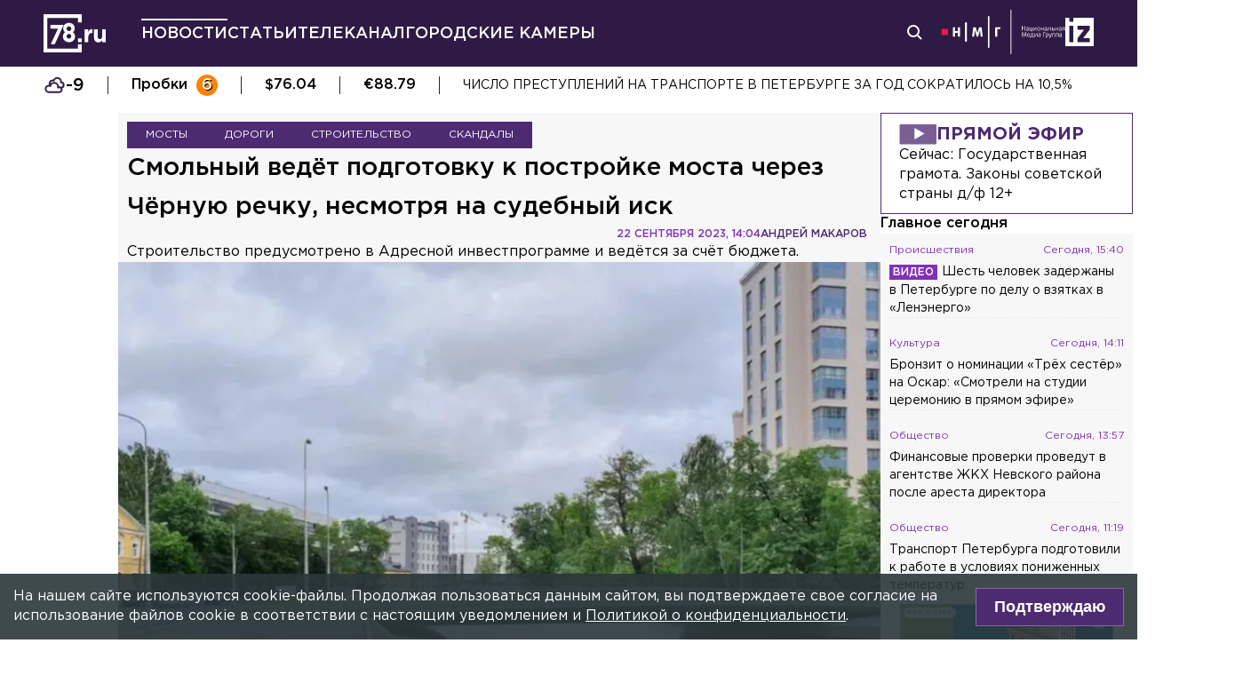

--- FILE ---
content_type: application/javascript; charset=UTF-8
request_url: https://78.ru/_next/static/chunks/2849-7d0f476571d63e38.js
body_size: 3723
content:
(self.webpackChunk_N_E=self.webpackChunk_N_E||[]).push([[2849],{70317:function(e,t,i){"use strict";var s=i(8307),n=i(18357),r=i(94184),o=i.n(r),a=i(50673),l=i(67294),c=i(4026),h=i.n(c),d=i(85893);class u extends l.Component{constructor(){super(...arguments),(0,s.Z)(this,"state",{isLoading:!1}),(0,s.Z)(this,"currentPage",1),(0,s.Z)(this,"handleInViewChange",e=>{let{refetch:t}=this.props;e&&(t?this.refetchNext():this.loadNext())}),(0,s.Z)(this,"handleClick",()=>{let{refetch:e}=this.props;e?this.refetchNext():this.loadNext()}),(0,s.Z)(this,"toggleIsLoading",e=>{this.setState({isLoading:e})}),(0,s.Z)(this,"loadNext",()=>{let{relay:e,loadMoreCount:t}=this.props;!e.isLoading()&&e.hasMore()&&(this.toggleIsLoading(!0),e.loadMore(t,()=>{this.toggleIsLoading(!1),this.currentPage=this.currentPage+1}))}),(0,s.Z)(this,"refetchNext",()=>{this.toggleIsLoading(!0),this.props.relay.refetch(this.props.refetch,null,()=>this.toggleIsLoading(!1))})}render(){var e;let{isLoading:t}=this.state,{relay:i,children:s,loaderColor:r="#EF426F",hasNextButton:l=!1,nextButtonLabel:c}=this.props,u=null===(e=i.hasMore)||void 0===e?void 0:e.call(i);return(0,d.jsxs)("div",{className:o()(h().infinity,this.props.className),children:[s,t&&(0,d.jsx)(a.Z,{className:h().loader,color:r}),!t&&l&&u&&(0,d.jsx)("button",{onClick:this.handleClick,className:h().nextButton,children:c||"Next"}),!t&&!l&&(0,d.jsx)(n.df,{delay:100,trackVisibility:!0,as:"div",onChange:this.handleInViewChange,children:(0,d.jsx)("div",{})})]})}}(0,s.Z)(u,"defaultProps",{ancestor:window}),t.Z=u},17119:function(e,t,i){"use strict";i.d(t,{o:function(){return u}});var s=i(4730),n=i(8307),r=i(67294),o=i(85893);let a=["children","ratio","style","className"];function l(e,t){var i=Object.keys(e);if(Object.getOwnPropertySymbols){var s=Object.getOwnPropertySymbols(e);t&&(s=s.filter(function(t){return Object.getOwnPropertyDescriptor(e,t).enumerable})),i.push.apply(i,s)}return i}function c(e){for(var t=1;t<arguments.length;t++){var i=null!=arguments[t]?arguments[t]:{};t%2?l(Object(i),!0).forEach(function(t){(0,n.Z)(e,t,i[t])}):Object.getOwnPropertyDescriptors?Object.defineProperties(e,Object.getOwnPropertyDescriptors(i)):l(Object(i)).forEach(function(t){Object.defineProperty(e,t,Object.getOwnPropertyDescriptor(i,t))})}return e}let h="--aspect-ratio",d="react-aspect-ratio-placeholder";class u extends r.Component{constructor(){super(...arguments),(0,n.Z)(this,"node",null),(0,n.Z)(this,"setNode",e=>{this.node=e})}componentDidUpdate(){if(this.node){let{node:e}=this;e.style.getPropertyValue(h)||e.style.setProperty(h,"(".concat(this.props.ratio,")"))}}render(){let e=this.props,{children:t,ratio:i,style:n,className:r}=e,l=(0,s.Z)(e,a),u=c(c({},n),{},{[h]:"(".concat(i,")")}),p=r!==d?"".concat(r," ").concat(d):d;return(0,o.jsx)("div",c(c({},l),{},{className:p,ref:this.setNode,style:u,children:t}))}}(0,n.Z)(u,"defaultProps",{className:d,ratio:1})},26128:function(e,t,i){"use strict";i.d(t,{x:function(){return h}});var s=i(45139),n=i(94184),r=i.n(n),o=i(82865),a=i.n(o),l=i(85893);let c=(0,s.j)(a().container,{variants:{type:{transparent:"",filled:a().filled},orientation:{vertical:a().vertical,horizontal:a().horizontal}},defaultVariants:{orientation:"vertical"}}),h=e=>{let{orientation:t="vertical",type:i="filled",emitPadding:s,shadow:n}=e,o=c({orientation:t,type:i,className:r()(a().container,e.className,{[a().emitPadding]:s,[a().shadow]:n})});return(0,l.jsx)("div",{className:o,"data-orientation":t,children:e.children})}},65391:function(e,t,i){"use strict";i.d(t,{e:function(){return l},z:function(){return c}});var s=i(66249),n=i(67458),r=i(35644);i(209),i(46497);var o=i(67294),a=i(85893);let l=(0,o.memo)(e=>{let{index:t,open:i,slides:l,updateIndex:c,toggleOpen:h}=e,d=(0,o.useCallback)(e=>{let{index:t}=e;return null==c?void 0:c(t)},[c]),u=l.length;return(0,a.jsx)(s.ZP,{open:i,styles:{root:{"--yarl__color_backdrop":"rgba(0, 0, 0, .6)"}},plugins:[n.Z,r.Z],close:()=>h(!1),index:t,slides:l,carousel:{imageFit:"contain",finite:!0,padding:10,spacing:0},on:{view:d},render:{buttonPrev:u>1?void 0:()=>null,buttonNext:u>1?void 0:()=>null},animation:{fade:0},controller:{closeOnPullDown:!0,closeOnBackdropClick:!0}})}),c=(0,o.forwardRef)((e,t)=>{let{0:i,1:s}=(0,o.useState)(!1),{0:n,1:r}=(0,o.useState)([]),c=(0,o.useCallback)(e=>{s(e)},[]);return(0,o.useImperativeHandle)(t,()=>({setOpen:s,setSlides:r})),(0,a.jsx)(l,{open:i,toggleOpen:c,index:0,slides:n})})},31030:function(e,t,i){"use strict";i.d(t,{Z:function(){return f}});var s=i(67294),n=i(94184),r=i.n(n),o=i(69135),a=i(65391),l=i(8931),c=i.n(l),h={src:"/_next/static/media/stub.510d5361.png"},d=i(9947),u={src:"/_next/static/media/tv_big_stub.e7a31125.jpg"},p=i(85893);let g=e=>{switch(e){case"small_stub":return d.Z.src;case"big_stub":return u.src;default:return e}};var f=(0,s.memo)(e=>{let{0:t,1:i}=(0,s.useState)(!1),{imageUrl:n,description:l,enableLightBox:d,playIcon:f=!1,innerShadow:v=!1,scaleOnHover:b=!1,grayscale:m=!1,darken:_=!1,simpleStub:x=!0}=e,y=r()(c().viewImg,e.imageClassName),w=r()(b&&"scale-on-hover",m&&"grayscale",_&&"darken"),N=(0,o.useAmp)(),j=(0,s.useMemo)(()=>{if(!n)return x?h.src:u.src;if("string"==typeof n)return n;{let e=n.filter(e=>null!==e);return 0===e.length?null:g(e[0])}},[n]),k=(0,s.useCallback)(()=>{d&&i(!0)},[d]),C=null==j?void 0:j.replace("dev.78.ru","static.78.ru"),O=[375,750,800,1600].map(e=>"".concat(C,"?width=").concat(e," ").concat(1600===e?"1700":e,"w")).join(", ");if(N)return(0,p.jsx)("div",{className:y,children:(0,p.jsx)("amp-img",{src:C,width:"1200",height:"674",layout:"responsive"})});let P=[{src:C,width:1920,description:l,height:1080}];return(0,p.jsxs)("div",{className:y,children:[(0,p.jsx)("img",{className:w,loading:"lazy",decoding:"async",onClick:k,alt:"",src:C,srcSet:O,width:"100%",height:"100%",sizes:"(min-width: 1200px) 800px, (max-width: 575px) 375px, 750px"}),v&&(0,p.jsx)("div",{className:"shadow"}),d&&(0,p.jsx)(a.e,{open:t,index:0,toggleOpen:i,slides:P}),f&&(0,p.jsx)("div",{className:c().viewImg__play})]})})},4026:function(e){e.exports={infinity:"InfiniteList_infinity__tX9Po",loader:"InfiniteList_loader__AhVGo",nextButton:"InfiniteList_nextButton__v_pos"}},82865:function(e){e.exports={container:"box_container__6yk3Z",filled:"box_filled___VujL",emitPadding:"box_emitPadding__U3HA_",horizontal:"box_horizontal__Zwvts",vertical:"box_vertical__pNXAk"}},8931:function(e){e.exports={viewImg:"image_viewImg__GvYRT",viewImg__play:"image_viewImg__play__4jP6P"}},18357:function(e,t,i){"use strict";i.d(t,{df:function(){return d}});var s=i(67294),n=Object.defineProperty,r=(e,t,i)=>t in e?n(e,t,{enumerable:!0,configurable:!0,writable:!0,value:i}):e[t]=i,o=(e,t,i)=>r(e,"symbol"!=typeof t?t+"":t,i),a=new Map,l=new WeakMap,c=0,h=void 0,d=class extends s.Component{constructor(e){super(e),o(this,"node",null),o(this,"_unobserveCb",null),o(this,"handleNode",e=>{!this.node||(this.unobserve(),e||this.props.triggerOnce||this.props.skip||this.setState({inView:!!this.props.initialInView,entry:void 0})),this.node=e||null,this.observeNode()}),o(this,"handleChange",(e,t)=>{e&&this.props.triggerOnce&&this.unobserve(),"function"!=typeof this.props.children||this.setState({inView:e,entry:t}),this.props.onChange&&this.props.onChange(e,t)}),this.state={inView:!!e.initialInView,entry:void 0}}componentDidMount(){this.unobserve(),this.observeNode()}componentDidUpdate(e){(e.rootMargin!==this.props.rootMargin||e.root!==this.props.root||e.threshold!==this.props.threshold||e.skip!==this.props.skip||e.trackVisibility!==this.props.trackVisibility||e.delay!==this.props.delay)&&(this.unobserve(),this.observeNode())}componentWillUnmount(){this.unobserve()}observeNode(){if(!this.node||this.props.skip)return;let{threshold:e,root:t,rootMargin:i,trackVisibility:s,delay:n,fallbackInView:r}=this.props;this._unobserveCb=function(e,t,i={},s=h){if(void 0===window.IntersectionObserver&&void 0!==s){let n=e.getBoundingClientRect();return t(s,{isIntersecting:s,target:e,intersectionRatio:"number"==typeof i.threshold?i.threshold:0,time:0,boundingClientRect:n,intersectionRect:n,rootBounds:n}),()=>{}}let{id:n,observer:r,elements:o}=function(e){let t=Object.keys(e).sort().filter(t=>void 0!==e[t]).map(t=>{var i;return`${t}_${"root"===t?(i=e.root)?(l.has(i)||(c+=1,l.set(i,c.toString())),l.get(i)):"0":e[t]}`}).toString(),i=a.get(t);if(!i){let s;let n=new Map,r=new IntersectionObserver(t=>{t.forEach(t=>{var i;let r=t.isIntersecting&&s.some(e=>t.intersectionRatio>=e);e.trackVisibility&&void 0===t.isVisible&&(t.isVisible=r),null==(i=n.get(t.target))||i.forEach(e=>{e(r,t)})})},e);s=r.thresholds||(Array.isArray(e.threshold)?e.threshold:[e.threshold||0]),i={id:t,observer:r,elements:n},a.set(t,i)}return i}(i),d=o.get(e)||[];return o.has(e)||o.set(e,d),d.push(t),r.observe(e),function(){d.splice(d.indexOf(t),1),0===d.length&&(o.delete(e),r.unobserve(e)),0===o.size&&(r.disconnect(),a.delete(n))}}(this.node,this.handleChange,{threshold:e,root:t,rootMargin:i,trackVisibility:s,delay:n},r)}unobserve(){this._unobserveCb&&(this._unobserveCb(),this._unobserveCb=null)}render(){let{children:e}=this.props;if("function"==typeof e){let{inView:t,entry:i}=this.state;return e({inView:t,entry:i,ref:this.handleNode})}let{as:t,triggerOnce:i,threshold:n,root:r,rootMargin:o,onChange:a,skip:l,trackVisibility:c,delay:h,initialInView:d,fallbackInView:u,...p}=this.props;return s.createElement(t||"div",{ref:this.handleNode,...p},e)}}}}]);